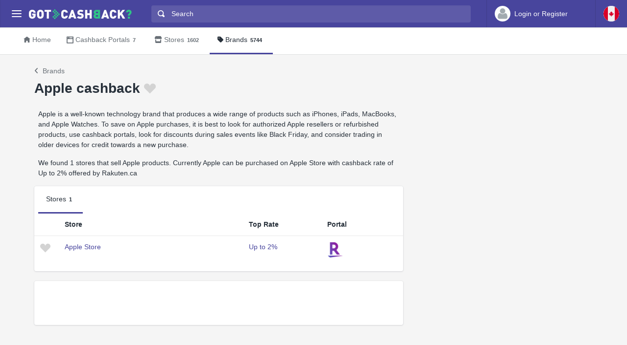

--- FILE ---
content_type: text/html; charset=utf-8
request_url: https://www.google.com/recaptcha/api2/aframe
body_size: 245
content:
<!DOCTYPE HTML><html><head><meta http-equiv="content-type" content="text/html; charset=UTF-8"></head><body><script nonce="co6K7SdgRac5pwXoNStwgg">/** Anti-fraud and anti-abuse applications only. See google.com/recaptcha */ try{var clients={'sodar':'https://pagead2.googlesyndication.com/pagead/sodar?'};window.addEventListener("message",function(a){try{if(a.source===window.parent){var b=JSON.parse(a.data);var c=clients[b['id']];if(c){var d=document.createElement('img');d.src=c+b['params']+'&rc='+(localStorage.getItem("rc::a")?sessionStorage.getItem("rc::b"):"");window.document.body.appendChild(d);sessionStorage.setItem("rc::e",parseInt(sessionStorage.getItem("rc::e")||0)+1);localStorage.setItem("rc::h",'1768460655340');}}}catch(b){}});window.parent.postMessage("_grecaptcha_ready", "*");}catch(b){}</script></body></html>